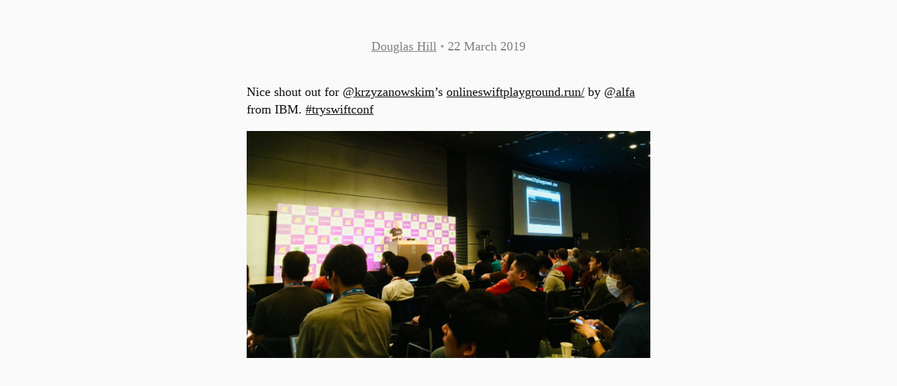

--- FILE ---
content_type: text/html; charset=utf-8
request_url: https://douglashill.co/status/1108911478755594240/
body_size: 345
content:
<!DOCTYPE html>
<html lang="en">
<head>
	<meta charset="utf-8"/>
	<title>Douglas Hill</title>
	<meta name="fediverse:creator" content="@douglas@pub.douglashill.co" />
	<meta name="twitter:creator" content="@qdoug" />
	<meta name="author" content="Douglas Hill">
	<meta property="og:site_name" content="Douglas Hill" />
	<meta name="viewport" content="width=device-width, maximum-scale=1.0" />
	<link rel="me" href="https://micro.blog/douglas" />
	<link rel="stylesheet" type="text/css" href="/post-style.css" />
	<link rel="alternate" type="application/json" href="/feed.json" />
	<link rel="canonical" href="https://douglashill.co/status/1108911478755594240/">
</head>
<body>
	<article>
		<header>
			<p class="byline"><a href="/">Douglas Hill</a> • <time datetime="2019-03-22">22 March 2019</time></p>
		</header>

<p>Nice shout out for <a href="https://twitter.com/krzyzanowskim">@krzyzanowskim</a>’s <a href="http://onlineswiftplayground.run/">onlineswiftplayground.run/</a> by <a href="https://twitter.com/alfa">@alfa</a> from IBM. <a href="https://twitter.com/hashtag/tryswiftconf">#tryswiftconf</a></p>

<p><img src="D2OlGZeU4AAVBeb.jpg" alt="" title="" /></p>

	</article>
</body>
</html>


--- FILE ---
content_type: text/css; charset=utf-8
request_url: https://douglashill.co/post-style.css
body_size: 1618
content:
:root {
	/* This prevents everything being larger in landscape on iPhone. */
	-webkit-text-size-adjust: none;
}
article,aside,details,figcaption,figure,
footer,header,hgroup,menu,nav,section {
	display:block;
}
html {
	font-family: Palatino, Georgia, serif;
	/* Haven’t managed to support Dynamic Type. None of font: -apple-system-body or font-size: 1rem or leaving font-size as the default worked. All of those are supposed to work.
	*/
	font-size: 18px;
	font-style: normal;
	font-variant: normal;
	font-weight: normal;
	line-height: 1.4em;
	padding: 0em 1em;
	background-color: #fafafa;
	color: #101010;
	/* This prevents zooming out and horizontal scrolling when a word is too wide to fit in the viewport by forcing a line break in the middle of the word. */
	overflow-wrap: break-word;
}
a:hover {
	background-color: #EEEEEE;
}
/* Make the bullet separator in the byline slightly faded. The obvious way to do this would be to put the bullet in a span. However, if there is a span in the byline then Safari Reader adds an additional bullet after this span. To work around this a span is not used, and the colour of the bullet is set as the overall byline colour and then the name and date override this colour. */
p.byline {
	color: #a6a6a6;
}
p.byline a, p.byline time {
	color: #808080;
}
code, pre, th, td {
	background-color: rgb(240, 240, 250);
}
@media (prefers-color-scheme: dark) {
	html {
		background-color: #101010;
		color: #dedede;
	}
	a:hover {
		background-color: #767676;
	}
	p.byline {
		color: #696969;
	}
	p.byline a, p.byline time {
		color: #8e8e8e;
	}
	code, pre, th, td {
		background-color: rgb(44, 44, 52);
	}
}
blockquote, h1, h2, h3, h4, h5, h6, input, p, small {
	line-height: 1.4em;
}
body, blockquote, div, h1, h2, h3, h4,
h5, h6, img, nav, ol, p, pre, table, ul, iframe, figure {
	margin: 0.8em auto;
}
hr {
	margin: 2em auto;
}
p, nav, div.quotebox, div.source,
ul, ol, pre, h1, h2, h3, h4, h5, h6, div.videoembed, figure, div.img-group {
	max-width: 32rem;
}
hr {max-width: 20rem}
a {
	color: inherit;
	text-decoration: underline;
}
h1 {
	font-size: 1.8em;
	font-weight: bold;
}
h2 {
	font-size: 1.4em;
	font-weight: normal;
}
/* I don’t use anything beyond h3 so they can all be the same. */
h3, h4, h5, h6 {
	font-size: 1em;
	font-weight: bold;
}
header h1, header h2 {
	margin-top: 0.1em;
	margin-bottom: 0.1em;
}
img {
	display: block;
	margin: 1em auto;
	max-width: 100%;
}
.img-group {
    display: flex;
    justify-content: space-between;
	gap: 1em;
}
.img-group img {
	/* Otherwise the images overflow the flex container. https://stackoverflow.com/questions/36230944/prevent-flex-items-from-overflowing-a-container */
	min-width: 0;
	margin: 0px;
}
blockquote {
	max-width: 28rem;
	padding: 0em 1em;
	font-style: italic;
}
blockquote em {
	font-weight: bold;
}
ol, ul {
	padding-left: 0em;
}
@media screen and (max-width: 544px) {
	ol, ul {
		padding-left: 1.618em;
	}
}
ol ol, ol ul, ul ol, ul ul {
	padding-left: 1.2em;
	margin: 0em auto;
	list-style-type: disc;
}
pre {
	overflow-x: auto;
	overflow-wrap: normal;
	padding: 0.618em;
}
article {
	position: relative;
	margin: 3em 0em 6em;
}
header {
	text-align: center;
	margin-bottom: 2.2em;
}
figcaption {
	text-align: center;
	font-style: italic;
}
code {
	font-size: 0.85em;
	padding: 0.1em 0em;
}
pre code {
	background-color: inherit;
}
table {border-collapse: collapse}
th, td {
	border: 1px solid gray;
	padding: 1em;
	text-align: center;
	vertical-align: center;
}
span.left {
	float: left;
}
span.right {
	float: right;
}
span.centre, p.centred {
	text-align: center;
}
nav { /* match line height (which is specified above) */
	height: 1em;
}
.hljs-addition, .hljs-deletion, .hljs-formula {
	padding: 0.5em 0em;
	border-radius: 0.5em;
}
/* Generated by Codye then manually edited to remove the styles on `.hljs`. */
.hljs-addition{background-color:#caf0ca;}
.hljs-attribute{color:#000;}
.hljs-attr{color:#057CB0;}
.hljs-builtin-name{color:#5c2699;}
.hljs-built_in{color:#5c2699;}
.hljs-bullet{color:#057CB0;}
.hljs-class{color:#057CB0;}
.hljs-comment{color:#707F8C;}
.hljs-deletion{background-color:#ffc8bd;}
.hljs-doctag{font-weight:bold;}
.hljs-emphasis{font-style:italic;}
.hljs-formula{font-style:italic;background-color:#eee;}
.hljs-keyword{color:#aa0d91;}
.hljs-link{color:#080;}
.hljs-literal{color:#aa0d91;}
.hljs-meta{color:#aa0d91;}
.hljs-name{color:#008;}
.hljs-number{color:#057CB0;}
.hljs-params{color:#5c2699;}
.hljs-quote{color:#707F8C;}
.hljs-regexp{color:#080;}
.hljs-section{color:#057CB0;}
.hljs-selector-class{color:#9b703f;}
.hljs-selector-id{color:#9b703f;}
.hljs-selector-tag{color:#aa0d91;}
.hljs-string{color:#c41a16;}
.hljs-strong{font-weight:bold;}
.hljs-subst{color:#000;}
.hljs-symbol{color:#057CB0;}
.hljs-tag{color:#057CB0;}
.hljs-template-variable{color:#660;}
.hljs-title{color:#057CB0;}
.hljs-type{color:#4B21B0;}
.hljs-variable{color:#660;}
@media (prefers-color-scheme: dark) {
	.hljs-addition{background-color:#044d04;}
	.hljs-attribute{color:#dd3e3e;}
	.hljs-builtin-name{color:#f37316;}
	.hljs-built_in{color:#f37316;}
	.hljs-bullet{color:#6fc940;}
	.hljs-comment{color:#999580;}
	.hljs-emphasis{font-style:italic;}
	.hljs-keyword{color:#dd63ff;}
	.hljs-link{color:#dd3e3e;}
	.hljs-literal{color:#f37316;}
	.hljs-meta{color:#f37316;}
	.hljs-name{color:#dd3e3e;}
	.hljs-number{color:#f37316;}
	.hljs-params{color:#f37316;}
	.hljs-quote{color:#999580;}
	.hljs-regexp{color:#dd3e3e;}
	.hljs-section{color:#5c83ff;}
	.hljs-selector-class{color:#dd3e3e;}
	.hljs-selector-id{color:#dd3e3e;}
	.hljs-selector-tag{color:#dd63ff;}
	.hljs-string{color:#6fc940;}
	.hljs-strong{font-weight:bold;}
	.hljs-symbol{color:#6fc940;}
	.hljs-tag{color:#dd3e3e;}
	.hljs-template-variable{color:#dd3e3e;}
	.hljs-title{color:#5c83ff;}
	.hljs-type{color:#f37316;}
	.hljs-variable{color:#dd3e3e;}
}
